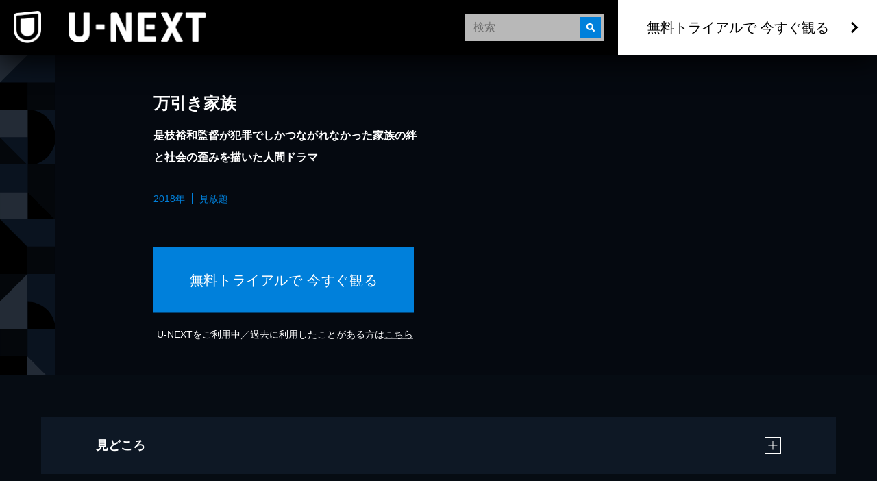

--- FILE ---
content_type: application/javascript; charset=UTF-8
request_url: https://www.video.unext.jp/_next/static/chunks/1183ecbc61dc4e09.js
body_size: 2567
content:
(globalThis.TURBOPACK||(globalThis.TURBOPACK=[])).push(["object"==typeof document?document.currentScript:void 0,847810,e=>{"use strict";var t,a=e.i(271645),i=i=>(t||(t=a.lazy(()=>e.A(544749))),a.createElement(t,{...i}));e.s(["SimulatePreloadedQuery",()=>i,"built_for_browser",0,!0])},919549,e=>{"use strict";var t=e.i(259046);e.s(["TextLink",()=>t.default])},483690,e=>{"use strict";var t=e.i(588406);e.s(["Cta",()=>t.default])},431653,e=>{"use strict";var t=e.i(635950);e.s(["Heading",()=>t.default])},63191,e=>{e.v({id:"google-analytics",description:"Install a Google Analytics tag on your website",website:"https://analytics.google.com/analytics/web/",scripts:[{url:"https://www.googletagmanager.com/gtag/js",params:["id"],strategy:"worker",location:"head",action:"append"},{code:"window.dataLayer=window.dataLayer||[];window.gtag=function gtag(){window.dataLayer.push(arguments);};gtag('js',new Date());gtag('config','${args.id}')",strategy:"worker",location:"head",action:"append"}]})},249031,e=>{e.v({id:"google-maps-embed",description:"Embed a Google Maps embed on your webpage",website:"https://developers.google.com/maps/documentation/embed/get-started",html:{element:"iframe",attributes:{loading:"lazy",src:{url:"https://www.google.com/maps/embed/v1/place",slugParam:"mode",params:["key","q","center","zoom","maptype","language","region"]},referrerpolicy:"no-referrer-when-downgrade",frameborder:"0",style:"border:0",allowfullscreen:!0,width:null,height:null}}})},17311,e=>{e.v({id:"youtube-embed",description:"Embed a YouTube embed on your webpage.",website:"https://github.com/paulirish/lite-youtube-embed",html:{element:"lite-youtube",attributes:{videoid:null,playlabel:null}},stylesheets:["https://cdn.jsdelivr.net/gh/paulirish/lite-youtube-embed@master/src/lite-yt-embed.css"],scripts:[{url:"https://cdn.jsdelivr.net/gh/paulirish/lite-youtube-embed@master/src/lite-yt-embed.js",strategy:"idle",location:"head",action:"append"}]})},761457,e=>{"use strict";var t=e.i(950481);e.s(["BodyText",()=>t.default])},763203,e=>{"use strict";var t=e.i(526184);e.s(["Picture",()=>t.default])},362602,e=>{"use strict";var t=e.i(5316);e.s(["SecBg",()=>t.default])},584588,e=>{"use strict";var t=e.i(87274);e.s(["CtaNoConfig",()=>t.default])},758754,e=>{"use strict";var t=e.i(214142);e.s(["gemPartnerNote",()=>t.default])},99667,e=>{"use strict";var t=e.i(79586);e.s(["HeadingService",()=>t.default])},236916,e=>{"use strict";var t=e.i(139894),a=e.i(850278);e.s(["HalContext",()=>a.HalContext,"default",()=>t.default,"useHal",()=>a.default])},458371,e=>{"use strict";e.i(912435);var t=e.i(929860),a=e.i(351732),i=e.i(526184),l=e.i(588406),d=e.i(635950),s=e.i(79586),r=e.i(152618),n=e.i(119439),o=e.i(99990),u=e.i(496579),c=e.i(137324),m=e.i(950481),g=e.i(259046),p=e.i(313977),f=e.i(890727),h=e.i(538116),x=e.i(825508),_=e.i(125117),b=e.i(87274),v=e.i(127550),j=e.i(3824),w=e.i(710382),y=e.i(160140),S=e.i(742724),C=e.i(5316),A=e.i(801316),B=e.i(240274),N=e.i(980229),P=e.i(413368),T=e.i(459327),O=e.i(41444);e.s(["AccordionBtn",()=>n.default,"AddCopyright",()=>j.default,"BgPanel",()=>v.default,"BodyText",()=>m.default,"BookPanel",()=>o.default,"Br",()=>N.default,"Col",()=>t.default,"ColorCssVarRegistar",()=>O.default,"Cta",()=>l.default,"CtaNewSS",()=>P.default,"CtaNoConfig",()=>b.default,"CtaService",()=>B.default,"FloatingCtaNewSS",()=>T.default,"GeoBeltPcVertical",()=>h.default,"GeoBeltSpHorizontal",()=>x.default,"GeoBg",()=>A.default,"Heading",()=>d.default,"HeadingService",()=>s.default,"LoadMoreBtn",()=>p.default,"OverrideColorConfig",()=>f.default,"Picture",()=>i.default,"PlaceHolder",()=>_.default,"RedirectWhenLoggedIn",()=>w.default,"Row",()=>a.default,"SecBg",()=>C.default,"SecBgAuto",()=>y.default,"SecBgAutoProvider",()=>S.default,"TextLink",()=>g.default,"UnicImage",()=>c.default,"VSpace",()=>u.default,"VideoPlayer",()=>r.default])},807979,e=>{e.v({bottomText:"index-module__ng9uBa__bottomText",btn:"index-module__ng9uBa__btn"})},174967,e=>{"use strict";var t=e.i(843476);e.i(912435);var a=e.i(248258);e.i(139894);var i=e.i(698751),l=e.i(807979);e.s(["default",0,({serviceUrl:e})=>{let d=(0,i.useHal)();return(0,t.jsxs)(t.Fragment,{children:[(0,t.jsx)("button",{className:l.default.btn,onClick:d.cta?.clickHandler,children:d.cta?.text}),(0,t.jsx)(a.VSpace,{sp:"XXS",pc:"XXS"}),(0,t.jsxs)("p",{className:l.default.bottomText,children:["U-NEXTをご利用中／過去に利用したことがある方は",(0,t.jsx)("a",{href:e,children:"こちら"})]})]})}])},435378,e=>{e.v({content:"index-module__OfMZ4W__content",heading:"index-module__OfMZ4W__heading",headingText:"index-module__OfMZ4W__headingText",isOpen:"index-module__OfMZ4W__isOpen",panel:"index-module__OfMZ4W__panel",panelInner:"index-module__OfMZ4W__panelInner"})},280523,e=>{"use strict";var t=e.i(843476),a=e.i(207670),i=e.i(271645);e.i(912435);var l=e.i(14031),d=e.i(435378);e.s(["default",0,({title:e,children:s})=>{let[r,n]=(0,i.useState)(!1);return(0,t.jsxs)(t.Fragment,{children:[(0,t.jsxs)("div",{className:d.default.heading,onClick:()=>n(!r),children:[(0,t.jsx)("h3",{className:d.default.headingText,children:e}),(0,t.jsx)(l.AccordionBtn,{isOpen:r,spSize:"16px",pcSize:"24px",colorPtnId:"a"})]}),(0,t.jsx)("div",{className:(0,a.default)(d.default.panel,r&&d.default.isOpen),children:(0,t.jsx)("div",{className:(0,a.default)(d.default.panelInner,r&&d.default.isOpen),children:(0,t.jsx)("div",{className:d.default.content,children:s})})})]})}])},864233,e=>{e.v({duration:"index-module__0ttZAa__duration",imageArea:"index-module__0ttZAa__imageArea",introduction:"index-module__0ttZAa__introduction",textArea:"index-module__0ttZAa__textArea",title:"index-module__0ttZAa__title",wrap:"index-module__0ttZAa__wrap"})},727646,e=>{"use strict";var t=e.i(843476),a=e.i(271645);e.i(912435);var i=e.i(248258),l=e.i(719633);e.i(164485);var d=e.i(964217),s=e.i(49215),r=e.i(864233);let n=({number:e,name:a,introduction:l,duration:d,thumbnail:n})=>(0,t.jsxs)("div",{className:r.default.wrap,children:[(0,t.jsxs)("div",{className:r.default.textArea,children:[(0,t.jsx)(i.VSpace,{sp:0,pc:10}),(0,t.jsx)("h4",{className:r.default.title,children:`${e} ${a}`}),l&&(0,t.jsxs)(t.Fragment,{children:[(0,t.jsx)(i.VSpace,{sp:0,pc:7}),(0,t.jsx)("p",{className:r.default.introduction,children:l})]}),d&&(0,t.jsxs)(t.Fragment,{children:[(0,t.jsx)(i.VSpace,{sp:5,pc:13}),(0,t.jsx)("small",{className:r.default.duration,children:d})]})]}),(0,t.jsx)("div",{className:r.default.imageArea,children:(0,t.jsx)(s.UnicImage,{src:n,alt:a})})]});e.s(["default",0,({episodes:e})=>{let[s,r,o]=(0,d.useShowMore)({all:e,init:{sp:10,pc:10},add:{sp:10,pc:10}});return(0,t.jsxs)(t.Fragment,{children:[s.map((e,l)=>(0,t.jsxs)(a.default.Fragment,{children:[l>0&&(0,t.jsx)(i.VSpace,{sp:15,pc:15}),(0,a.createElement)(n,{...e,key:l})]},l)),o&&(0,t.jsxs)(t.Fragment,{children:[(0,t.jsx)(i.VSpace,{sp:"S",pc:"S"}),(0,t.jsx)(l.LoadMoreBtn,{text:"もっと見る",colorPtnId:"a",handleClick:r})]})]})}],727646)},544749,e=>{e.v(t=>Promise.all(["static/chunks/e65e5b25b50d9db5.js"].map(t=>e.l(t))).then(()=>t(526762)))}]);